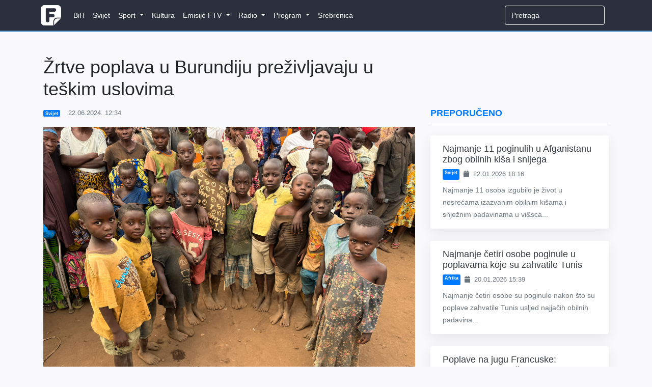

--- FILE ---
content_type: text/html; charset=UTF-8
request_url: https://www.federalna.ba/zrtve-poplava-u-burundiju-prezivljavaju-u-teskim-uslovima-pqgtn
body_size: 8132
content:
<!DOCTYPE html>
<html lang="en">
<head>
    <meta charset="utf-8">
    <meta http-equiv="X-UA-Compatible" content="IE=edge">
    <meta name="viewport" content="width=device-width, initial-scale=1">
    <meta name="keywords" content="Dnevnik, ftv, federalna, federalnaTV, federalna.ba, emisije, vijesti, BiH">
    <meta name="description" content="Poplave je izazvalo izlivanje jezera Tanganjika">

    <!-- CSRF Token -->
    <meta name="csrf-token" content="6xBi4stF1dUZgi8ZG58eInbzvC4UddsUc8tGybNn">

        <meta property="og:url" content="https://www.federalna.ba/zrtve-poplava-u-burundiju-prezivljavaju-u-teskim-uslovima-pqgtn">
    <meta property="og:title" content="Žrtve poplava u Burundiju preživljavaju u teškim uslovima">
    <meta property="og:site_name" content="Federalna">
    <meta property="og:description" content="Poplave je izazvalo izlivanje jezera Tanganjika">
    <meta property="og:image" content="https://media.federalna.ba/storage/slikice/aa-20240622-34941398-34941383-zrtve-poplava-u-burundiju-prezivljavaju-u-teskim-uslovima-1719052232-medium.jpg">

    <link rel="shortcut icon" href="/images/favicon.ico">

    <title>Žrtve poplava u Burundiju preživljavaju u teškim uslovima</title>

    <link rel="stylesheet" href="/css/home.css?id=27010c56dd9e486980a1">
    <link rel="stylesheet" href="/css/themes/gray-theme.css?id=016e004f62cbaa162f50">

    <!-- Scripts -->
    <script>
        window.Language = 'bs';

        window.Laravel = {"csrfToken":"6xBi4stF1dUZgi8ZG58eInbzvC4UddsUc8tGybNn"}    </script>
	
	          <!--    {{site-name}}   -->
<script type="text/javascript">
/* <![CDATA[ */
(function() {
  window.dm=window.dm||{AjaxData:[]};
  window.dm.AjaxEvent=function(et,d,ssid,ad){
    dm.AjaxData.push({et:et,d:d,ssid:ssid,ad:ad});
    if(typeof window.DotMetricsObj != 'undefined') {DotMetricsObj.onAjaxDataUpdate();}
  };
  var d=document,
  h=d.getElementsByTagName('head')[0],
  s=d.createElement('script');
  s.type='text/javascript';
  s.async=true;
  s.src='https://script.dotmetrics.net/door.js?id=16268';
  h.appendChild(s);
}());
/* ]]> */
</script>
     
	<script async src="https://pagead2.googlesyndication.com/pagead/js/adsbygoogle.js?client=ca-pub-1350178552617311" crossorigin="anonymous"></script>
    <style>
.sidebar-content {
    width: 100%;
    transition: margin-top 0.3s ease;
    opacity: 0;
}

.sidebar-content.visible {
    opacity: 1;
}

@media (max-width: 991.98px) {
    .sidebar-content {
        margin-top: 0 !important;
        opacity: 1 !important;
    }
}
</style>
</head>
<body>
    <div id="fb-root"></div>

<script>
    (function(d, s, id) {
        let js, fjs = d.getElementsByTagName(s)[0];
        if (d.getElementById(id)) return;
        js = d.createElement(s); js.id = id;
        js.src = 'https://connect.facebook.net/en_US/sdk.js#xfbml=1&version=v3.0';
        fjs.parentNode.insertBefore(js, fjs);
    }(document, 'script', 'facebook-jssdk'));
</script>
    <div id="app">
        <nav class="navbar navbar-expand-lg navbar-dark">
    <div class="container">
        <a class="navbar-brand" href="https://www.federalna.ba">
            <img width="40px" data-src="/images/logo.png" src="/images/logo.png" alt="RTV Logo" class="logo"/>
        </a>

        <button
            class="navbar-toggler"
            type="button"
            data-toggle="collapse"
            data-target="#app-navbar-collapse"
            aria-expanded="false"
            aria-label="Toggle navigation"
        >
            <i class="fas fa-bars"></i>
        </button>

        <div class="collapse navbar-collapse" id="app-navbar-collapse">
            <home-nav :nav_items="[{&quot;id&quot;:13,&quot;parent_id&quot;:null,&quot;category_id&quot;:16,&quot;name&quot;:&quot;BiH&quot;,&quot;url&quot;:&quot;https:\/\/federalna.ba\/category\/bih&quot;,&quot;ordinal_number&quot;:1,&quot;children&quot;:[]},{&quot;id&quot;:14,&quot;parent_id&quot;:null,&quot;category_id&quot;:15,&quot;name&quot;:&quot;Svijet&quot;,&quot;url&quot;:&quot;https:\/\/federalna.ba\/category\/svijet&quot;,&quot;ordinal_number&quot;:2,&quot;children&quot;:[]},{&quot;id&quot;:7,&quot;parent_id&quot;:null,&quot;category_id&quot;:19,&quot;name&quot;:&quot;Sport&quot;,&quot;url&quot;:&quot;https:\/\/federalna.ba\/category\/sport&quot;,&quot;ordinal_number&quot;:3,&quot;children&quot;:[{&quot;id&quot;:18,&quot;parent_id&quot;:7,&quot;category_id&quot;:27,&quot;name&quot;:&quot;Fudbal&quot;,&quot;url&quot;:&quot;https:\/\/federalna.ba\/category\/sport\/fudbal&quot;,&quot;ordinal_number&quot;:1,&quot;children&quot;:[]},{&quot;id&quot;:19,&quot;parent_id&quot;:7,&quot;category_id&quot;:34,&quot;name&quot;:&quot;Ko\u0161arka&quot;,&quot;url&quot;:&quot;https:\/\/federalna.ba\/category\/sport\/kosarka&quot;,&quot;ordinal_number&quot;:2,&quot;children&quot;:[]},{&quot;id&quot;:20,&quot;parent_id&quot;:7,&quot;category_id&quot;:35,&quot;name&quot;:&quot;Rukomet&quot;,&quot;url&quot;:&quot;https:\/\/federalna.ba\/category\/sport\/rukomet&quot;,&quot;ordinal_number&quot;:2,&quot;children&quot;:[]},{&quot;id&quot;:21,&quot;parent_id&quot;:7,&quot;category_id&quot;:36,&quot;name&quot;:&quot;Tenis&quot;,&quot;url&quot;:&quot;https:\/\/federalna.ba\/category\/sport\/tenis&quot;,&quot;ordinal_number&quot;:3,&quot;children&quot;:[]},{&quot;id&quot;:25,&quot;parent_id&quot;:7,&quot;category_id&quot;:40,&quot;name&quot;:&quot;Ostali sportovi&quot;,&quot;url&quot;:&quot;https:\/\/federalna.ba\/category\/sport\/ostali-sportovi&quot;,&quot;ordinal_number&quot;:5,&quot;children&quot;:[]}]},{&quot;id&quot;:101,&quot;parent_id&quot;:null,&quot;category_id&quot;:17,&quot;name&quot;:&quot;Kultura&quot;,&quot;url&quot;:&quot;https:\/\/federalna.ba\/category\/kultura&quot;,&quot;ordinal_number&quot;:4,&quot;children&quot;:[]},{&quot;id&quot;:85,&quot;parent_id&quot;:null,&quot;category_id&quot;:18,&quot;name&quot;:&quot;Emisije FTV&quot;,&quot;url&quot;:&quot;https:\/\/www.federalna.ba\/category\/emisije&quot;,&quot;ordinal_number&quot;:5,&quot;children&quot;:[{&quot;id&quot;:102,&quot;parent_id&quot;:85,&quot;category_id&quot;:152,&quot;name&quot;:&quot;Art Kvart&quot;,&quot;url&quot;:&quot;https:\/\/federalna.ba\/category\/emisije\/ArtKvart&quot;,&quot;ordinal_number&quot;:1,&quot;children&quot;:[]},{&quot;id&quot;:103,&quot;parent_id&quot;:85,&quot;category_id&quot;:150,&quot;name&quot;:&quot;Blitzkultura&quot;,&quot;url&quot;:&quot;https:\/\/federalna.ba\/category\/emisije\/Blitzkultura&quot;,&quot;ordinal_number&quot;:2,&quot;children&quot;:[]},{&quot;id&quot;:104,&quot;parent_id&quot;:85,&quot;category_id&quot;:169,&quot;name&quot;:&quot;Bookstan&quot;,&quot;url&quot;:&quot;https:\/\/federalna.ba\/category\/emisije\/Bookstan&quot;,&quot;ordinal_number&quot;:3,&quot;children&quot;:[]},{&quot;id&quot;:105,&quot;parent_id&quot;:85,&quot;category_id&quot;:33,&quot;name&quot;:&quot;Dnevnik&quot;,&quot;url&quot;:&quot;https:\/\/federalna.ba\/category\/emisije\/dnevnik-ftv&quot;,&quot;ordinal_number&quot;:4,&quot;children&quot;:[]},{&quot;id&quot;:106,&quot;parent_id&quot;:85,&quot;category_id&quot;:32,&quot;name&quot;:&quot;Dnevnik D&quot;,&quot;url&quot;:&quot;https:\/\/federalna.ba\/category\/emisije\/dnevnik-d&quot;,&quot;ordinal_number&quot;:5,&quot;children&quot;:[]},{&quot;id&quot;:134,&quot;parent_id&quot;:85,&quot;category_id&quot;:161,&quot;name&quot;:&quot;Dobro jutro, BiH!&quot;,&quot;url&quot;:&quot;https:\/\/federalna.ba\/category\/dobrojutro&quot;,&quot;ordinal_number&quot;:6,&quot;children&quot;:[]},{&quot;id&quot;:107,&quot;parent_id&quot;:85,&quot;category_id&quot;:65,&quot;name&quot;:&quot;Dokumentarni program&quot;,&quot;url&quot;:&quot;https:\/\/federalna.ba\/category\/emisije\/dokumentarni-program&quot;,&quot;ordinal_number&quot;:7,&quot;children&quot;:[]},{&quot;id&quot;:108,&quot;parent_id&quot;:85,&quot;category_id&quot;:64,&quot;name&quot;:&quot;Federacija danas&quot;,&quot;url&quot;:&quot;https:\/\/federalna.ba\/category\/emisije\/federacija_danas&quot;,&quot;ordinal_number&quot;:8,&quot;children&quot;:[]},{&quot;id&quot;:109,&quot;parent_id&quot;:85,&quot;category_id&quot;:172,&quot;name&quot;:&quot;FTVinjeta&quot;,&quot;url&quot;:&quot;https:\/\/federalna.ba\/category\/emisije\/ftvinjeta&quot;,&quot;ordinal_number&quot;:9,&quot;children&quot;:[]},{&quot;id&quot;:110,&quot;parent_id&quot;:85,&quot;category_id&quot;:164,&quot;name&quot;:&quot;Hit jutra&quot;,&quot;url&quot;:&quot;https:\/\/federalna.ba\/category\/emisije\/hit jutra&quot;,&quot;ordinal_number&quot;:10,&quot;children&quot;:[]},{&quot;id&quot;:138,&quot;parent_id&quot;:85,&quot;category_id&quot;:253,&quot;name&quot;:&quot;In Music Puls&quot;,&quot;url&quot;:&quot;https:\/\/federalna.ba\/category\/emisije\/In-Music-Puls&quot;,&quot;ordinal_number&quot;:11,&quot;children&quot;:[]},{&quot;id&quot;:137,&quot;parent_id&quot;:85,&quot;category_id&quot;:254,&quot;name&quot;:&quot;Kuglanje&quot;,&quot;url&quot;:&quot;https:\/\/federalna.ba\/category\/emisije\/Kuglanje&quot;,&quot;ordinal_number&quot;:12,&quot;children&quot;:[]},{&quot;id&quot;:111,&quot;parent_id&quot;:85,&quot;category_id&quot;:149,&quot;name&quot;:&quot;Lovci na blago&quot;,&quot;url&quot;:&quot;https:\/\/federalna.ba\/category\/emisije\/Lovci na blago&quot;,&quot;ordinal_number&quot;:13,&quot;children&quot;:[]},{&quot;id&quot;:112,&quot;parent_id&quot;:85,&quot;category_id&quot;:189,&quot;name&quot;:&quot;Ljeto na Federalnoj&quot;,&quot;url&quot;:&quot;https:\/\/federalna.ba\/category\/emisije\/ljeto-na-federalnoj&quot;,&quot;ordinal_number&quot;:14,&quot;children&quot;:[]},{&quot;id&quot;:139,&quot;parent_id&quot;:85,&quot;category_id&quot;:256,&quot;name&quot;:&quot;Medijska i informacijska pismenost&quot;,&quot;url&quot;:&quot;https:\/\/federalna.ba\/category\/emisije\/medijska-i-informacijska-pismenost&quot;,&quot;ordinal_number&quot;:15,&quot;children&quot;:[]},{&quot;id&quot;:135,&quot;parent_id&quot;:85,&quot;category_id&quot;:251,&quot;name&quot;:&quot;Mimara&quot;,&quot;url&quot;:&quot;https:\/\/federalna.ba\/category\/emisije\/mimara&quot;,&quot;ordinal_number&quot;:16,&quot;children&quot;:[]},{&quot;id&quot;:113,&quot;parent_id&quot;:85,&quot;category_id&quot;:133,&quot;name&quot;:&quot;Minka Show&quot;,&quot;url&quot;:&quot;https:\/\/federalna.ba\/category\/emisije\/Minka-Show&quot;,&quot;ordinal_number&quot;:17,&quot;children&quot;:[]},{&quot;id&quot;:114,&quot;parent_id&quot;:85,&quot;category_id&quot;:66,&quot;name&quot;:&quot;Mozaik religija&quot;,&quot;url&quot;:&quot;https:\/\/federalna.ba\/category\/emisije\/mozaik-religija&quot;,&quot;ordinal_number&quot;:17,&quot;children&quot;:[]},{&quot;id&quot;:115,&quot;parent_id&quot;:85,&quot;category_id&quot;:31,&quot;name&quot;:&quot;Mre\u017ea&quot;,&quot;url&quot;:&quot;https:\/\/federalna.ba\/category\/emisije\/mreza&quot;,&quot;ordinal_number&quot;:18,&quot;children&quot;:[]},{&quot;id&quot;:116,&quot;parent_id&quot;:85,&quot;category_id&quot;:145,&quot;name&quot;:&quot;Na\u0111i prona\u0111i&quot;,&quot;url&quot;:&quot;https:\/\/federalna.ba\/category\/emisije\/nadji-pronadji&quot;,&quot;ordinal_number&quot;:19,&quot;children&quot;:[]},{&quot;id&quot;:136,&quot;parent_id&quot;:85,&quot;category_id&quot;:252,&quot;name&quot;:&quot;Nedjeljno popodne&quot;,&quot;url&quot;:&quot;https:\/\/federalna.ba\/category\/emisije\/nedjeljno-popodne&quot;,&quot;ordinal_number&quot;:20,&quot;children&quot;:[]},{&quot;id&quot;:117,&quot;parent_id&quot;:85,&quot;category_id&quot;:81,&quot;name&quot;:&quot;Neprovjereno&quot;,&quot;url&quot;:&quot;https:\/\/federalna.ba\/category\/emisije\/neprovjereno&quot;,&quot;ordinal_number&quot;:21,&quot;children&quot;:[]},{&quot;id&quot;:118,&quot;parent_id&quot;:85,&quot;category_id&quot;:null,&quot;name&quot;:&quot;Novogodi\u0161nji program&quot;,&quot;url&quot;:&quot;https:\/\/federalna.ba\/category\/emisije\/novogodisnji-program&quot;,&quot;ordinal_number&quot;:22,&quot;children&quot;:[]},{&quot;id&quot;:119,&quot;parent_id&quot;:85,&quot;category_id&quot;:250,&quot;name&quot;:&quot;No\u0107 Oscara&quot;,&quot;url&quot;:&quot;https:\/\/federalna.ba\/category\/emisije\/noc-oscara&quot;,&quot;ordinal_number&quot;:23,&quot;children&quot;:[]},{&quot;id&quot;:120,&quot;parent_id&quot;:85,&quot;category_id&quot;:30,&quot;name&quot;:&quot;Odgovorite ljudima&quot;,&quot;url&quot;:&quot;https:\/\/federalna.ba\/category\/emisije\/odgovorite-ljudima&quot;,&quot;ordinal_number&quot;:24,&quot;children&quot;:[]},{&quot;id&quot;:121,&quot;parent_id&quot;:85,&quot;category_id&quot;:190,&quot;name&quot;:&quot;Parlament&quot;,&quot;url&quot;:&quot;https:\/\/federalna.ba\/category\/emisije\/Parlament&quot;,&quot;ordinal_number&quot;:25,&quot;children&quot;:[]},{&quot;id&quot;:122,&quot;parent_id&quot;:85,&quot;category_id&quot;:143,&quot;name&quot;:&quot;Plenum&quot;,&quot;url&quot;:&quot;https:\/\/federalna.ba\/category\/emisije\/plenum&quot;,&quot;ordinal_number&quot;:26,&quot;children&quot;:[]},{&quot;id&quot;:142,&quot;parent_id&quot;:85,&quot;category_id&quot;:265,&quot;name&quot;:&quot;Pozitiv&quot;,&quot;url&quot;:&quot;https:\/\/federalna.ba\/category\/emisije\/pozitiv&quot;,&quot;ordinal_number&quot;:27,&quot;children&quot;:[]},{&quot;id&quot;:123,&quot;parent_id&quot;:85,&quot;category_id&quot;:139,&quot;name&quot;:&quot;Prete\u017eno vedro&quot;,&quot;url&quot;:&quot;https:\/\/federalna.ba\/category\/emisije\/pretezno-vedro&quot;,&quot;ordinal_number&quot;:28,&quot;children&quot;:[]},{&quot;id&quot;:124,&quot;parent_id&quot;:85,&quot;category_id&quot;:147,&quot;name&quot;:&quot;Put ka EU&quot;,&quot;url&quot;:&quot;https:\/\/federalna.ba\/category\/emisije\/put-ka-eu&quot;,&quot;ordinal_number&quot;:29,&quot;children&quot;:[]},{&quot;id&quot;:125,&quot;parent_id&quot;:85,&quot;category_id&quot;:155,&quot;name&quot;:&quot;Rezime&quot;,&quot;url&quot;:&quot;https:\/\/federalna.ba\/category\/emisije\/Rezime&quot;,&quot;ordinal_number&quot;:30,&quot;children&quot;:[]},{&quot;id&quot;:126,&quot;parent_id&quot;:85,&quot;category_id&quot;:175,&quot;name&quot;:&quot;Rezime sedmice&quot;,&quot;url&quot;:&quot;https:\/\/federalna.ba\/category\/emisije\/RezimeSedmice&quot;,&quot;ordinal_number&quot;:31,&quot;children&quot;:[]},{&quot;id&quot;:127,&quot;parent_id&quot;:85,&quot;category_id&quot;:156,&quot;name&quot;:&quot;Robin Hud&quot;,&quot;url&quot;:&quot;https:\/\/federalna.ba\/category\/emisije\/Robin-Hud&quot;,&quot;ordinal_number&quot;:32,&quot;children&quot;:[]},{&quot;id&quot;:129,&quot;parent_id&quot;:85,&quot;category_id&quot;:137,&quot;name&quot;:&quot;Svako dobro&quot;,&quot;url&quot;:&quot;https:\/\/federalna.ba\/category\/emisije\/Svako-dobro&quot;,&quot;ordinal_number&quot;:34,&quot;children&quot;:[]},{&quot;id&quot;:133,&quot;parent_id&quot;:85,&quot;category_id&quot;:134,&quot;name&quot;:&quot;Sportski magazin&quot;,&quot;url&quot;:&quot;https:\/\/federalna.ba\/category\/emisije\/sport-emisije&quot;,&quot;ordinal_number&quot;:34,&quot;children&quot;:[]},{&quot;id&quot;:128,&quot;parent_id&quot;:85,&quot;category_id&quot;:26,&quot;name&quot;:&quot;Sportski blok nakon Dnevnika&quot;,&quot;url&quot;:&quot;https:\/\/federalna.ba\/category\/emisije\/sport-nakon-dnevnika&quot;,&quot;ordinal_number&quot;:35,&quot;children&quot;:[]},{&quot;id&quot;:130,&quot;parent_id&quot;:85,&quot;category_id&quot;:138,&quot;name&quot;:&quot;Svijet&quot;,&quot;url&quot;:&quot;https:\/\/federalna.ba\/category\/emisije\/svijet-emisije&quot;,&quot;ordinal_number&quot;:35,&quot;children&quot;:[]},{&quot;id&quot;:141,&quot;parent_id&quot;:85,&quot;category_id&quot;:255,&quot;name&quot;:&quot;Tragovima poznatih ljudi&quot;,&quot;url&quot;:&quot;https:\/\/federalna.ba\/category\/emisije\/tragovima-poznatih-ljudi&quot;,&quot;ordinal_number&quot;:37,&quot;children&quot;:[]},{&quot;id&quot;:140,&quot;parent_id&quot;:85,&quot;category_id&quot;:257,&quot;name&quot;:&quot;U \u017eensko ime&quot;,&quot;url&quot;:&quot;https:\/\/federalna.ba\/category\/emisije\/u-zensko-ime&quot;,&quot;ordinal_number&quot;:38,&quot;children&quot;:[]},{&quot;id&quot;:131,&quot;parent_id&quot;:85,&quot;category_id&quot;:63,&quot;name&quot;:&quot;Zelena panorama&quot;,&quot;url&quot;:&quot;https:\/\/federalna.ba\/category\/emisije\/zelena-panorama&quot;,&quot;ordinal_number&quot;:39,&quot;children&quot;:[]},{&quot;id&quot;:132,&quot;parent_id&quot;:85,&quot;category_id&quot;:171,&quot;name&quot;:&quot;ZNZKVI&quot;,&quot;url&quot;:&quot;https:\/\/federalna.ba\/category\/emisije\/Znzkvi&quot;,&quot;ordinal_number&quot;:40,&quot;children&quot;:[]}]},{&quot;id&quot;:12,&quot;parent_id&quot;:null,&quot;category_id&quot;:20,&quot;name&quot;:&quot;Radio&quot;,&quot;url&quot;:&quot;https:\/\/federalna.ba\/category\/radio&quot;,&quot;ordinal_number&quot;:6,&quot;children&quot;:[{&quot;id&quot;:46,&quot;parent_id&quot;:12,&quot;category_id&quot;:101,&quot;name&quot;:&quot;Vijesti&quot;,&quot;url&quot;:&quot;https:\/\/federalna.ba\/category\/radio\/vijesti-federalnog-radija&quot;,&quot;ordinal_number&quot;:1,&quot;children&quot;:[{&quot;id&quot;:48,&quot;parent_id&quot;:46,&quot;category_id&quot;:103,&quot;name&quot;:&quot;Aktuelnosti&quot;,&quot;url&quot;:&quot;https:\/\/federalna.ba\/category\/radio\/aktuelnosti&quot;,&quot;ordinal_number&quot;:1}]},{&quot;id&quot;:92,&quot;parent_id&quot;:12,&quot;category_id&quot;:20,&quot;name&quot;:&quot;Emisije&quot;,&quot;url&quot;:&quot;https:\/\/www.federalna.ba\/category\/radio&quot;,&quot;ordinal_number&quot;:2,&quot;children&quot;:[{&quot;id&quot;:91,&quot;parent_id&quot;:92,&quot;category_id&quot;:105,&quot;name&quot;:&quot;Intervju na FR&quot;,&quot;url&quot;:&quot;https:\/\/www.federalna.ba\/category\/radio\/intervju-na-federalnom-radiju&quot;,&quot;ordinal_number&quot;:1},{&quot;id&quot;:47,&quot;parent_id&quot;:92,&quot;category_id&quot;:102,&quot;name&quot;:&quot;Otvoreni program&quot;,&quot;url&quot;:&quot;https:\/\/federalna.ba\/category\/radio\/otvoreni-program&quot;,&quot;ordinal_number&quot;:2},{&quot;id&quot;:93,&quot;parent_id&quot;:92,&quot;category_id&quot;:151,&quot;name&quot;:&quot;\u010citamo knjige&quot;,&quot;url&quot;:&quot;https:\/\/www.federalna.ba\/category\/radio\/citamo-knjige&quot;,&quot;ordinal_number&quot;:2}]}]},{&quot;id&quot;:10,&quot;parent_id&quot;:null,&quot;category_id&quot;:59,&quot;name&quot;:&quot;Program&quot;,&quot;url&quot;:&quot;https:\/\/federalna.ba\/category\/najave&quot;,&quot;ordinal_number&quot;:7,&quot;children&quot;:[{&quot;id&quot;:38,&quot;parent_id&quot;:10,&quot;category_id&quot;:null,&quot;name&quot;:&quot;TV program&quot;,&quot;url&quot;:&quot;https:\/\/federalna.ba\/emisije\/pregled&quot;,&quot;ordinal_number&quot;:1,&quot;children&quot;:[]},{&quot;id&quot;:40,&quot;parent_id&quot;:10,&quot;category_id&quot;:62,&quot;name&quot;:&quot;Najave&quot;,&quot;url&quot;:&quot;https:\/\/federalna.ba\/category\/najave&quot;,&quot;ordinal_number&quot;:2,&quot;children&quot;:[]}]},{&quot;id&quot;:98,&quot;parent_id&quot;:null,&quot;category_id&quot;:188,&quot;name&quot;:&quot;Srebrenica&quot;,&quot;url&quot;:&quot;https:\/\/federalna.ba\/category\/srebrenica-2025&quot;,&quot;ordinal_number&quot;:8,&quot;children&quot;:[]}]"></home-nav>

            <ul class="navbar-nav navbar-right">
                <form
                    class="form-inline my-2 my-lg-0 search"
                    role="search"
                    method="get"
                    action="https://www.federalna.ba/search"
                >
                  <input
                      class="form-control mr-sm-2 uzisearch"
                      type="search"
                      name="q"
                      placeholder="Pretraga" required
                  >
                </form>

                            </ul>
        </div>
    </div>
</nav>
        <div class="main">
            <div class="container">
    <div class="row">
        <div class="col-lg-8 mt-5">
            
               
                <h1 class="display-5 mb-3">
                    Žrtve poplava u Burundiju preživljavaju u teškim uslovima
                </h1>

                <div class="article-meta-reference">
                    <div class="mb-2 text-muted small d-flex flex-wrap align-items-center">
               <a href="https://www.federalna.ba/category/svijet" class="badge badge-primary mr-2 text-white text-decoration-none">
            Svijet
        </a>
    

    <span>
        <i class="fa fa-clock-o mr-1"></i>
        22.06.2024. 12:34
    </span>
</div>
                </div>
                
    <div class="jumbotron jumbotron-fluid mb-0 media-padding bg-light text-dark">
    <div class="container">
        <div class="row">
            <div class="col-lg-12 p-0">
                            <img src="https://media.federalna.ba/storage/aa-20240622-34941398-34941383-zrtve-poplava-u-burundiju-prezivljavaju-u-teskim-uslovima-1719052232.jpg" alt="Žrtve poplava u Burundiju preživljavaju u teškim uslovima" width="100%">

                    </div>

                    <div class="col-md-12 pl-0">
                <span class="d-block">
                     (Izvor: AA)
                </span>
            </div>
        </div>
    </div>
</div>
    <div class="col-lg-12 p-0">

                <div class="lead">
                    <p>Oko 3.400 stanovnika regije Gatumbe u Burundiju trenutno se nalazi u kampu u regiji Mubimbi zbog poplave koja se dogodila prije dva mjeseca.</p>
<p>Poplave je izazvalo izlivanje jezera Tanganjika tokom obilnih ki&scaron;a u aprilu, a stanovni&scaron;tvo se i dalje bori se da preživi u te&scaron;kim uslovima.</p>
<p>&Scaron;atore u kampu u planinskom području u regiji Mubimbi u Bujumburi, izgradili su vlastitim sredstvima i uz podr&scaron;ku UNICEF-a.</p>
<p>Žrtvama katastrofe koje žive daleko od naselja, bez struje, vode, hrane i lijekova, neophodna je hitna humanitarna pomoć.</p>
<p>federalna.ba/AA</p>
                </div>

                <div class="mb-3">
            <span class="badge badge-primary">
            poplave
        </span>
    </div>
                <div class="mb-3">
                <div
    class="fb-share-button"
    data-href="https://www.federalna.ba/zrtve-poplava-u-burundiju-prezivljavaju-u-teskim-uslovima-pqgtn"
    data-layout="button_count"
    data-size="small"
    data-mobile-iframe="true"
>
    <a
        target="_blank"
        href="https://www.facebook.com/sharer/sharer.phpu=http%3A%2F%2Fwww.federalna.ba%2Fzrtve-poplava-u-burundiju-prezivljavaju-u-teskim-uslovima-pqgtn&amp;amp;src=sdkpreparse"
        class="fb-xfbml-parse-ignore">
        Podijeli
    </a>
</div>                </div>

                <comment
                    v-if="false"
                    class="mt-5"
                    title="Comments"
                    commentable-type="articles"
                    commentable-id="152616"
                    site-key="6LesS-MUAAAAACnkBU9hLbgfy2DYyENxSdgZwgg7"
                    ip="104.23.197.208"
                    user-id=""
                    can-manage=""
                >
                </comment>
            </div>
            </div>
        
            <div class="col-md-4 mt-4 sidebar-container">
                <div class="sidebar-content">
                                            <div class="row">
    <div class="col-12 mb-3">
        <h5 class="text-uppercase font-weight-bold text-primary border-bottom pb-2">
            Preporučeno
        </h5>
    </div>

    <div class="col-12">
                    <div class="card border-0 shadow-lg mb-4 article-card hover-shadow w-100">
                <div class="row no-gutters">
                  

                    <div class="col-md-12">
                        <div class="card-body py-3 px-4">
                            
                            <h5 class="card-title mb-2">
                                <a href="https://www.federalna.ba/najmanje-11-poginulih-u-afganistanu-zbog-obilnih-kisa-i-snijega-utard" class="text-dark text-decoration-none">
                                    Najmanje 11 poginulih u Afganistanu zbog obilnih kiša i snijega
                                </a>
                            </h5>

                            <div class="d-flex flex-wrap text-muted small mb-2">
                                          <a href="https://www.federalna.ba/category/svijet" class="badge badge-primary mr-2 text-white text-decoration-none">
            Svijet
        </a>
    
                                <span>
                                    <i class="fa fa-calendar mr-1"></i>
                                    22.01.2026 18:16
                                </span>
                            </div>

                            <p class="card-text text-muted mb-0">
                                Najmanje 11 osoba izgubilo je život u nesrećama izazvanim obilnim ki&scaron;ama i snježnim padavinama u vi&sca...
                            </p>
                        </div>
                    </div>
                </div>
            </div>
                    <div class="card border-0 shadow-lg mb-4 article-card hover-shadow w-100">
                <div class="row no-gutters">
                  

                    <div class="col-md-12">
                        <div class="card-body py-3 px-4">
                            
                            <h5 class="card-title mb-2">
                                <a href="https://www.federalna.ba/najmanje-cetiri-osobe-poginule-u-poplavama-koje-su-zahvatile-tunis-licj1" class="text-dark text-decoration-none">
                                    Najmanje četiri osobe poginule u poplavama koje su zahvatile Tunis
                                </a>
                            </h5>

                            <div class="d-flex flex-wrap text-muted small mb-2">
                                          <a href="https://www.federalna.ba/category/afrika" class="badge badge-primary mr-2 text-white text-decoration-none">
            Afrika
        </a>
    
                                <span>
                                    <i class="fa fa-calendar mr-1"></i>
                                    20.01.2026 15:39
                                </span>
                            </div>

                            <p class="card-text text-muted mb-0">
                                Najmanje četiri osobe su poginule nakon &scaron;to su poplave zahvatile Tunis usljed najjačih obilnih padavina...
                            </p>
                        </div>
                    </div>
                </div>
            </div>
                    <div class="card border-0 shadow-lg mb-4 article-card hover-shadow w-100">
                <div class="row no-gutters">
                  

                    <div class="col-md-12">
                        <div class="card-body py-3 px-4">
                            
                            <h5 class="card-title mb-2">
                                <a href="https://www.federalna.ba/poplave-na-jugu-francuske-zatvoreni-putevi-i-skole-izdato-upozorenje-na-oluju-vv0sp" class="text-dark text-decoration-none">
                                    Poplave na jugu Francuske: Zatvoreni putevi i škole, izdato upozorenje na oluju
                                </a>
                            </h5>

                            <div class="d-flex flex-wrap text-muted small mb-2">
                                          <a href="https://www.federalna.ba/category/svijet" class="badge badge-primary mr-2 text-white text-decoration-none">
            Svijet
        </a>
    
                                <span>
                                    <i class="fa fa-calendar mr-1"></i>
                                    19.01.2026 20:24
                                </span>
                            </div>

                            <p class="card-text text-muted mb-0">
                                Obilne padavine na jugu Francuske izazvale su velike poplave, poremećaje u saobraćaju te zatvaranje brojnih &s...
                            </p>
                        </div>
                    </div>
                </div>
            </div>
                    <div class="card border-0 shadow-lg mb-4 article-card hover-shadow w-100">
                <div class="row no-gutters">
                  

                    <div class="col-md-12">
                        <div class="card-body py-3 px-4">
                            
                            <h5 class="card-title mb-2">
                                <a href="https://www.federalna.ba/velike-poplave-u-mozambiku-vise-od-620000-ljudi-pogodeno-hiljade-raseljene-u7vui" class="text-dark text-decoration-none">
                                    Velike poplave u Mozambiku: Više od 620.000 ljudi pogođeno, hiljade raseljene
                                </a>
                            </h5>

                            <div class="d-flex flex-wrap text-muted small mb-2">
                                          <a href="https://www.federalna.ba/category/afrika" class="badge badge-primary mr-2 text-white text-decoration-none">
            Afrika
        </a>
    
                                <span>
                                    <i class="fa fa-calendar mr-1"></i>
                                    19.01.2026 17:10
                                </span>
                            </div>

                            <p class="card-text text-muted mb-0">
                                Humanitarni radnici i svjedoci izjavili su u ponedjeljak da su obilne ki&scaron;e izazvale velike poplave u Mo...
                            </p>
                        </div>
                    </div>
                </div>
            </div>
                    <div class="card border-0 shadow-lg mb-4 article-card hover-shadow w-100">
                <div class="row no-gutters">
                  

                    <div class="col-md-12">
                        <div class="card-body py-3 px-4">
                            
                            <h5 class="card-title mb-2">
                                <a href="https://www.federalna.ba/kantonalna-uprava-civilne-zastite-sarajevo-apelira-na-preventivne-mjere-u-slucaju-poplava-xshdy" class="text-dark text-decoration-none">
                                    Kantonalna uprava civilne zaštite Sarajevo apelira na preventivne mjere u slučaju poplava
                                </a>
                            </h5>

                            <div class="d-flex flex-wrap text-muted small mb-2">
                                          <a href="https://www.federalna.ba/category/bih" class="badge badge-primary mr-2 text-white text-decoration-none">
            BiH
        </a>
    
                                <span>
                                    <i class="fa fa-calendar mr-1"></i>
                                    16.01.2026 16:47
                                </span>
                            </div>

                            <p class="card-text text-muted mb-0">
                                Kantonalna uprava civilne za&scaron;tite Kantona Sarajevo uputila je upozorenje u kojem je istaknuto da se pre...
                            </p>
                        </div>
                    </div>
                </div>
            </div>
                    <div class="card border-0 shadow-lg mb-4 article-card hover-shadow w-100">
                <div class="row no-gutters">
                  

                    <div class="col-md-12">
                        <div class="card-body py-3 px-4">
                            
                            <h5 class="card-title mb-2">
                                <a href="https://www.federalna.ba/ballian-potrebni-planovi-djelovanja-kako-bi-se-izbjegle-posljedice-vremenskih-nepogoda-i4hgw" class="text-dark text-decoration-none">
                                    Ballian: Potrebni planovi djelovanja kako bi se izbjegle posljedice vremenskih nepogoda
                                </a>
                            </h5>

                            <div class="d-flex flex-wrap text-muted small mb-2">
                                          <a href="https://www.federalna.ba/category/bih" class="badge badge-primary mr-2 text-white text-decoration-none">
            BiH
        </a>
    
                                <span>
                                    <i class="fa fa-calendar mr-1"></i>
                                    15.01.2026 09:21
                                </span>
                            </div>

                            <p class="card-text text-muted mb-0">
                                Snijeg koji je prethodnih dana padao &scaron;irom Bosne i Hercegovine osim problema u odvijanju saobraćaja i p...
                            </p>
                        </div>
                    </div>
                </div>
            </div>
            </div>
</div>


                                    </div>
            </div>
      </div>
</div>
        </div>

        <footer id="footer" class="footer">
    <div class="container">
        <div class="row align-items-center"  style="min-height: 390px;">
            <div class="col-md-4 my-md-5 mt-3 my-2 text-center text-md-start">
                <a href="/dashboard" class="text-light text-decoration-none d-block mt-3">
                    <i class="fas fa-door-open fa-2x d-block mb-2"></i>
                    <small>Prijava</small>
                </a>
            </div>

            <div class="col-md-4 my-md-5 my-2 text-center text-md-left">
                <div class="row justify-content-center justify-content-md-start mt-3">
                    <div class="col-4 text-center">
                        <a href="https://www.facebook.com/federalna/" target="_blank"
                            class="text-light text-decoration-none d-block">
                            <i class="fab fa-facebook fa-2x d-block mb-2"></i>
                            <small>Facebook</small>
                        </a>
                    </div>

                    <div class="col-4 text-center">
                        <a href="https://www.youtube.com/channel/UC5W7u2h4S8dx9NL0qOCW4pQ" target="_blank"
                            class="text-light text-decoration-none d-block">
                            <i class="fab fa-youtube fa-2x d-block mb-2"></i>
                            <small>Youtube</small>
                        </a>
                    </div>

                    <div class="col-4 text-center">
                        <a href="https://www.instagram.com/federalnaba" target="_blank"
                            class="text-light text-decoration-none d-block">
                            <i class="fab fa-instagram fa-2x d-block mb-2"></i>
                            <small>Instagram</small>
                        </a>
                    </div>

                </div>
            </div>

            <div class="col-md-4 my-3 text-center text-md-start">
                <img src="/images/logo.png" alt="RTV Logo" class="footer-logo logo mb-3 w-50">

                <p class="mb-0 small">
                    Redakcija federalna.ba <br>
                    Bulevar Meše Selimovića 12 <br>
                    71000 Sarajevo <br>
                    <a href="/cdn-cgi/l/email-protection#225047464349414b4843624447464750434e4c430c4043" class="text-light text-decoration-underline">
                        <span class="__cf_email__" data-cfemail="d8aabdbcb9b3bbb1b2b998bebdbcbdaab9b4b6b9f6bab9">[email&#160;protected]</span>
                    </a>
                </p>
            </div>
        </div>
    </div>

    <div class="copy-right text-center">
        <div class="container">
            <div class="row">
                <div class="col-md-6 copy-right-info">
                    <div class="vertical-center">
                        © Federalna 2026. Sva prava zadržana
                    </div>
                </div>

                <div class="col-md-6">
                    <ul class="sub-links vertical-center">
                        <li>
                            <a href="/o-nama/impressum">
                                Impressum
                            </a>
                        </li>

                        <li>
                            <a href="/o-nama/marketing">
                                Marketing
                            </a>
                        </li>

                    </ul>
                </div>
            </div>
        </div>
    </div>
</footer>    </div>

    <!-- Scripts -->
    <script data-cfasync="false" src="/cdn-cgi/scripts/5c5dd728/cloudflare-static/email-decode.min.js"></script><script src="/js/home.js?id=2ed644f3c6a67de20f0b"></script>

        <script>
        hljs.initHighlightingOnLoad();
    </script>

    <script>
document.addEventListener('DOMContentLoaded', function() {
    const metaReference = document.querySelector('.article-meta-reference');
    const sidebarContent = document.querySelector('.sidebar-content');
    const sidebarContainer = document.querySelector('.sidebar-container');
    
    if (!metaReference || !sidebarContent) return;

    function alignSidebar() {
        const metaRect = metaReference.getBoundingClientRect();
        const containerRect = sidebarContainer.getBoundingClientRect();
        const scrollY = window.scrollY;
        
        const metaTop = metaRect.top + scrollY;
        const containerTop = containerRect.top + scrollY;
        const offsetDifference = metaTop - containerTop;
        
        if (window.innerWidth >= 992 && offsetDifference > 0) {
            sidebarContent.style.marginTop = offsetDifference + 'px';
            sidebarContent.style.position = 'static'; 
        } else {
            sidebarContent.style.marginTop = '0px';
        }
        
        sidebarContent.classList.add('visible');
    }

    setTimeout(alignSidebar, 10);
    
    window.addEventListener('scroll', alignSidebar);
    window.addEventListener('resize', alignSidebar);
});
    </script>
    
    <script>
        $(function () {
            $("[data-toggle='tooltip']").tooltip();
        });
    </script>

           <!-- Global site tag (gtag.js) - Google Analytics -->
        <script async src="https://www.googletagmanager.com/gtag/js?id=G-5X2ES5FHMB"></script>
        <script>
            window.dataLayer = window.dataLayer || [];
            function gtag(){dataLayer.push(arguments);}
            gtag('js', new Date());

            gtag('config', 'G-5X2ES5FHMB');
        </script>
    

    <script type="module">
        import { initializeApp } from "https://www.gstatic.com/firebasejs/9.2.0/firebase-app.js";
        import { getMessaging, onMessage, getToken } from "https://www.gstatic.com/firebasejs/9.2.0/firebase-messaging.js";

        // Your web app's Firebase configuration
        const firebaseConfig = {
            apiKey: 'AIzaSyAlHUPEgbUSGAlIsITwXconyGDv6_rb6b4',
            authDomain: 'federalna-11ffa.firebaseapp.com',
            projectId: 'federalna-11ffa',
            storageBucket: 'federalna-11ffa.appspot.com',
            messagingSenderId: '55361940740',
            appId: '1:55361940740:web:f471ee088c42a2ee51b451'
        };
        const isEnabled = true;

        // Initialize Firebase
        if (isEnabled) {
            const app = initializeApp(firebaseConfig);
            const messaging = getMessaging(app)

            getToken(messaging, { vapidKey: 'BBdAOYESgaucNsmTPwNB-NED8ugiKSllaBAZz57mY0TrSTS_VnIPtUTG4oOKYdo2BMXYqIh_wBIou95178qejRg' })
                .then(token => {
                    if(token !== localStorage.getItem('fcm_device_id')) {
                        if (localStorage.getItem('fcm_device_id')) {
                            unsubscribe().finally(() => subscribe(token))
                        }else {
                            subscribe(token);
                        }
                    }
                })
                .catch(error => {
                    if (error.message.includes('permission-blocked')) {
                        //If local storage is not empty unsubscribe
                        unsubscribe();
                    }else {
                        console.log(error.message)
                    }
                });

            onMessage(messaging, function (payload) {
                const title = payload.notification.title;
                const options = {
                    icon: '/images/favicon.ico'
                };

                const notification = new Notification(title, options);
                notification.onclick = function () {
                    console.log(payload);
                    window.open(payload.data['gcm.notification.url'])
                }
            });
        }

        function subscribe(token) {
            fetch('https://www.federalna.ba/fcm/subscribe', {
                method: 'POST',
                headers: {
                    'Content-Type': 'application/json',
                    'X-CSRF-TOKEN': '6xBi4stF1dUZgi8ZG58eInbzvC4UddsUc8tGybNn'
                },
                body: JSON.stringify({
                    device_id: token
                })
            })
            .then(() => localStorage.setItem('fcm_device_id', token))
            .catch(() => console.log('Subscription error'))
        }

        async function unsubscribe() {
            return fetch('https://www.federalna.ba/fcm/unsubscribe', {
                method: 'POST',
                headers: {
                    'Content-Type': 'application/json',
                    'X-CSRF-TOKEN': '6xBi4stF1dUZgi8ZG58eInbzvC4UddsUc8tGybNn'
                },
                body: JSON.stringify({
                    device_id: localStorage.getItem('fcm_device_id')
                })
            })
                .then(() => localStorage.removeItem('fcm_device_id'))
                .catch(() => console.log('Unsubscription error'))
        }
    </script>
<script defer src="https://static.cloudflareinsights.com/beacon.min.js/vcd15cbe7772f49c399c6a5babf22c1241717689176015" integrity="sha512-ZpsOmlRQV6y907TI0dKBHq9Md29nnaEIPlkf84rnaERnq6zvWvPUqr2ft8M1aS28oN72PdrCzSjY4U6VaAw1EQ==" data-cf-beacon='{"version":"2024.11.0","token":"9ed2fdb0223a45f292332a52e86f91d1","r":1,"server_timing":{"name":{"cfCacheStatus":true,"cfEdge":true,"cfExtPri":true,"cfL4":true,"cfOrigin":true,"cfSpeedBrain":true},"location_startswith":null}}' crossorigin="anonymous"></script>
</body>
</html>


--- FILE ---
content_type: text/html; charset=utf-8
request_url: https://www.google.com/recaptcha/api2/aframe
body_size: 265
content:
<!DOCTYPE HTML><html><head><meta http-equiv="content-type" content="text/html; charset=UTF-8"></head><body><script nonce="2dH7CBPo8goGiaUH-sW3XQ">/** Anti-fraud and anti-abuse applications only. See google.com/recaptcha */ try{var clients={'sodar':'https://pagead2.googlesyndication.com/pagead/sodar?'};window.addEventListener("message",function(a){try{if(a.source===window.parent){var b=JSON.parse(a.data);var c=clients[b['id']];if(c){var d=document.createElement('img');d.src=c+b['params']+'&rc='+(localStorage.getItem("rc::a")?sessionStorage.getItem("rc::b"):"");window.document.body.appendChild(d);sessionStorage.setItem("rc::e",parseInt(sessionStorage.getItem("rc::e")||0)+1);localStorage.setItem("rc::h",'1769276356352');}}}catch(b){}});window.parent.postMessage("_grecaptcha_ready", "*");}catch(b){}</script></body></html>